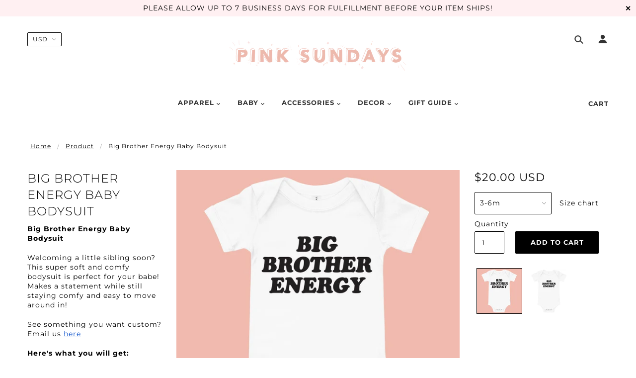

--- FILE ---
content_type: text/css
request_url: https://cdn.shopify.com/s/files/1/0514/2508/3568/files/Mbadge.css?v=1624567009
body_size: 371
content:
.card0608754e-6662-11eb-ae93-0242ac130002{box-shadow:0 4px 8px #0003;transition:.3s;width:40%;border-radius:5px}.card0608754e-6662-11eb-ae93-0242ac130002:hover{box-shadow:0 8px 16px #0003}.card0608754e-6662-11eb-ae93-0242ac130002>img{border-radius:5px 5px 0 0}.container0608754e-6662-11eb-ae93-0242ac130002{padding:2px 16px}.rectangle0608754e-6662-11eb-ae93-0242ac130002{width:100px;height:50px;line-height:50px;text-align:center;background:wheat;font-size:1rem;margin:10px}.rectangle0608754e-6662-11eb-ae93-0242ac130002>span{margin:auto}.imagebadge0608754e-6662-11eb-ae93-0242ac130002{position:absolute;top:0;right:0;z-index:99999}.flex-container0608754e-6662-11eb-ae93-0242ac130002{padding:0;margin:0;list-style:none;-ms-box-orient:horizontal;display:-webkit-box;display:-moz-box;display:-ms-flexbox;display:-moz-flex;display:-webkit-flex;display:flex}.wrap0608754e-6662-11eb-ae93-0242ac130002{-webkit-flex-wrap:wrap;flex-wrap:wrap}.css-shapes6Tiny{max-width:215px;height:30px;background:#61a5ff;position:relative;margin-top:10px;margin-right:20px;margin-left:20px;line-height:30px;text-align:center}.css-shapes6Tiny:after{content:"";position:absolute;left:-20px;bottom:0;width:0;height:0;border-left:20px solid transparent;border-top:15px solid #61A5FF;border-bottom:15px solid #61A5FF}.css-shapes6Tiny:before{content:"";position:absolute;right:-15px;bottom:0;width:0;height:0;border-left:15px solid #61A5FF;border-top:15px solid transparent;border-bottom:15px solid transparent}.css-shapes5Tiny{max-width:240px;height:30px;transform:skew(-20deg);background:var(--bg_color);margin-top:10px;text-align:center;line-height:30px;white-space:nowrap;overflow:hidden;text-overflow:clip;margin-right:10px;margin-left:10px}.css-shapes4Tiny{position:relative;height:30px;line-height:30px;max-width:250px;background-color:transparent;border-radius:0;border-top:15px solid var(--bg_color);border-left:15px solid transparent;border-right:15px solid transparent;border-bottom:15px solid var(--bg_color);margin-top:10px;margin-right:5px;text-align:center;white-space:nowrap}.css-shapes3Tiny{max-width:210px;height:30px;line-height:30px;position:relative;background:var(--bg_color);margin-top:10px;margin-right:30px;margin-left:20px;text-align:center}.css-shapes3Tiny:after{content:"";position:absolute;left:-20px;bottom:0;width:0;height:0;border-right:20px solid var(--bg_color);border-top:15px solid transparent;border-bottom:15px solid transparent}.css-shapes3Tiny:before{content:"";position:absolute;right:-20px;bottom:0;width:0;height:0;border-left:20px solid var(--bg_color);border-top:15px solid transparent;border-bottom:15px solid transparent;color:var(--color)}.css-shapes2Tiny{height:30px;line-height:30px;max-width:250px;background-color:var(--bg_color);border-radius:20px;text-align:center;margin-right:10px;margin-top:10px;white-space:nowrap;overflow:hidden;text-overflow:clip}.css-shapes1Tiny{height:30px;line-height:30px;max-width:250px;background-color:var(--bg_color);border-radius:0;text-align:center;margin-top:10px;color:#000;margin-right:10px;white-space:nowrap;overflow:hidden;text-overflow:clip}.css-shapes6Tiny>div{white-space:nowrap;overflow:hidden;text-overflow:ellipsis;color:var(--color);margin-left:10px;margin-right:10px}.css-shapes5Tiny>div{white-space:nowrap;overflow:hidden;text-overflow:ellipsis;color:var(--color);margin-left:10px;margin-right:10px}.css-shapes4Tiny>div{background:var(--bg_color);margin-top:-15px;padding-left:10px;padding-right:10px;white-space:nowrap;overflow:hidden;text-overflow:ellipsis;color:var(--color)}.css-shapes3Tiny>div{white-space:nowrap;overflow:hidden;text-overflow:ellipsis;color:var(--color);margin-left:10px;margin-right:10px}.css-shapes2Tiny>div{white-space:nowrap;overflow:hidden;color:var(--color);text-overflow:ellipsis;margin-left:10px;margin-right:10px}.css-shapes1Tiny>div{white-space:nowrap;overflow:hidden;color:var(--color);text-overflow:ellipsis;margin-left:10px;margin-right:10px}.wrap0608754e-6662-11eb-ae93-0242ac130002{justify-content:center}
/*# sourceMappingURL=/s/files/1/0514/2508/3568/files/Mbadge.css.map?v=1624567009 */


--- FILE ---
content_type: text/javascript
request_url: https://cdn.shopify.com/s/files/1/0313/1447/7188/files/mBadge.js?v=1614696503
body_size: 776
content:
window.onload=function(){function alphanumeric(inputtxt){var letters=/^[0-9a-zA-Z]+$/;return!!inputtxt.match(letters)}function convertTitleToArray(ele,title){let list=[];return ele.each(function(subEle){$(this).text().trim()===title&&list.push($(this))}),list}var imageJson=JSON.parse(document.getElementById("MagicBadge").innerHTML).media;let productNameOrigin=JSON.parse(document.getElementById("MagicBadge").innerHTML).title,imageArrayURL=[];for(let i=0;i<imageJson.length;i++){let tmp=imageJson[i].src;tmp!=""&&tmp!=null&&(tmp=tmp.split("/products/")[1].split("?v=")[0],tmp.includes("_")?tmp=tmp.split("_")[0]:tmp=tmp.split(".")[0],imageArrayURL.push(tmp))}if(typeof jQuery>"u"){var script_tag_badge_magic=document.createElement("script");script_tag_badge_magic.setAttribute("type","text/javascript"),script_tag_badge_magic.setAttribute("src","https://ajax.googleapis.com/ajax/libs/jquery/1.11.3/jquery.min.js"),document.getElementsByTagName("head")[0].appendChild(script_tag_badge_magic)}setTimeout(async function(){let commonUrl="https://app.magicproductbadges.com",shopId=JSON.parse($("#shopify-features").contents()[0].data).shopId;const formData=new FormData,productId=$("#MagicBadge").attr("product-id");formData.append("product",productId);const ProductObj=JSON.stringify({product:productId}),xhr=new XMLHttpRequest,ImageBadges=[];let productName="";const TextBadges=[];xhr.onload=()=>{if(xhr.status==200){const result=JSON.parse(xhr.response);if(result.user&&result.user.is_enable==1){result.productName!=null&&result.productName!=""?productName=result.productName:productName=productNameOrigin;for(const subele of result.badges)subele.page_position=="title"&&TextBadges.push(subele),subele.page_position=="image"&&ImageBadges.push(subele);if(imageArrayURL.length>0&&ImageBadges.length>0&&$("img").each(function(){if($(this).attr("srcset")!=null){for(let i=0;i<imageArrayURL.length;i++)if($(this).attr("srcset").includes(imageArrayURL[i])){$(this).parent("div").css("position","relative");let top="",bottom="",left="",right="";(ImageBadges[ImageBadges.length-1].shape=="css-shapes1"||ImageBadges[ImageBadges.length-1].shape=="css-shapes2")&&(ImageBadges[ImageBadges.length-1].relative_position=="top-right"&&(top="-10px",right="-10px"),ImageBadges[ImageBadges.length-1].relative_position=="top-left"&&(top="-10px",left="0px"),ImageBadges[ImageBadges.length-1].relative_position=="bottom-right"&&(bottom="0px",right="-10px"),ImageBadges[ImageBadges.length-1].relative_position=="bottom-left"&&(bottom="0px",left="0px")),ImageBadges[ImageBadges.length-1].shape=="css-shapes3"&&(ImageBadges[ImageBadges.length-1].relative_position=="top-right"&&(top="-10px",right="-10px"),ImageBadges[ImageBadges.length-1].relative_position=="top-left"&&(top="-10px",left="0px"),ImageBadges[ImageBadges.length-1].relative_position=="bottom-right"&&(bottom="0px",right="-10px"),ImageBadges[ImageBadges.length-1].relative_position=="bottom-left"&&(bottom="0px",left="0px")),ImageBadges[ImageBadges.length-1].shape=="css-shapes4"&&(ImageBadges[ImageBadges.length-1].relative_position=="top-right"&&(top="-10px",right="-4px"),ImageBadges[ImageBadges.length-1].relative_position=="top-left"&&(top="-10px",left="0px"),ImageBadges[ImageBadges.length-1].relative_position=="bottom-right"&&(bottom="0px",right="-4px"),ImageBadges[ImageBadges.length-1].relative_position=="bottom-left"&&(bottom="0px",left="0px")),ImageBadges[ImageBadges.length-1].shape=="css-shapes5"&&(ImageBadges[ImageBadges.length-1].relative_position=="top-right"&&(top="-10px",right="-4px"),ImageBadges[ImageBadges.length-1].relative_position=="top-left"&&(top="-10px",left="-4px"),ImageBadges[ImageBadges.length-1].relative_position=="bottom-right"&&(bottom="0px",right="-4px"),ImageBadges[ImageBadges.length-1].relative_position=="bottom-left"&&(bottom="0px",left="-4px")),ImageBadges[ImageBadges.length-1].shape=="css-shapes6"&&(ImageBadges[ImageBadges.length-1].relative_position=="top-right"&&(top="-10px",right="-4px"),ImageBadges[ImageBadges.length-1].relative_position=="top-left"&&(top="-10px",left="0px"),ImageBadges[ImageBadges.length-1].relative_position=="bottom-right"&&(bottom="0px",right="-4px"),ImageBadges[ImageBadges.length-1].relative_position=="bottom-left"&&(bottom="0px",left="0px")),$(this).after(`<div style='position:absolute;top:${top};right:${right};left:${left};bottom:${bottom};--bg_color:${ImageBadges[ImageBadges.length-1].bg_color};' id='${ImageBadges[ImageBadges.length-1].id}0608754e-6662-11eb-ae93-0242ac130002' class='${ImageBadges[ImageBadges.length-1].shape}Tiny Badge0608754e-6662-11eb-ae93-0242ac130002' ><div style='--bg_color:${ImageBadges[ImageBadges.length-1].bg_color};--color:${ImageBadges[ImageBadges.length-1].txt_color}'>${ImageBadges[ImageBadges.length-1].content}</div><div>`),$(this).next().width()>$(this).width()&&((ImageBadges[ImageBadges.length-1].shape=="css-shapes1"||ImageBadges[ImageBadges.length-1].shape=="css-shapes2")&&$(this).next().width($(this).width()),ImageBadges[ImageBadges.length-1].shape=="css-shapes3"&&$(this).next().width($(this).width()-40),ImageBadges[ImageBadges.length-1].shape=="css-shapes4"&&$(this).next().width($(this).width()-30),ImageBadges[ImageBadges.length-1].shape=="css-shapes5"&&$(this).next().width($(this).width()-15),ImageBadges[ImageBadges.length-1].shape=="css-shapes6"&&$(this).next().width($(this).width()-35))}}}),TextBadges.length>0){const h1=$("h1"),h2=$("h2"),h3=$("h3");let topBadge="",underBadge="",allTitles=[...convertTitleToArray(h1,productName),...convertTitleToArray(h2,productName),...convertTitleToArray(h3,productName)];for(let txtBadgeEle of TextBadges)txtBadgeEle.relative_position=="under-title"?(underBadge+=`<div style='--bg_color:${txtBadgeEle.bg_color};' id='${txtBadgeEle.id}0608754e-6662-11eb-ae93-0242ac130002' class='${txtBadgeEle.shape}Tiny Badge0608754e-6662-11eb-ae93-0242ac130002' >`,underBadge+=`  <div style='--bg_color:${txtBadgeEle.bg_color};--color:${txtBadgeEle.txt_color}'>${txtBadgeEle.content}</div>`,underBadge+="</div>"):(topBadge+=`<div style='--bg_color:${txtBadgeEle.bg_color};' id='${txtBadgeEle.id}0608754e-6662-11eb-ae93-0242ac130002' class='${txtBadgeEle.shape}Tiny Badge0608754e-6662-11eb-ae93-0242ac130002' >`,topBadge+=`  <div style='--bg_color:${txtBadgeEle.bg_color};--color:${txtBadgeEle.txt_color}'>${txtBadgeEle.content}</div>`,topBadge+="</div>");for(let titleEle of allTitles)titleEle.parent().width()>titleEle.width()?(titleEle.parent().before(`<div style= 'width:${titleEle.parent().width()}'  class='flex-container0608754e-6662-11eb-ae93-0242ac130002 wrap0608754e-6662-11eb-ae93-0242ac130002'>                                      ${topBadge}                                 </div>`),titleEle.parent().after(`<div style= 'margin-top:-10px;width:${titleEle.parent().width()}'  class='flex-container0608754e-6662-11eb-ae93-0242ac130002 wrap0608754e-6662-11eb-ae93-0242ac130002'>                                      ${underBadge}                              	</div>`)):(titleEle.before(`<div style= 'width:${titleEle.width()}'  class='flex-container0608754e-6662-11eb-ae93-0242ac130002 wrap0608754e-6662-11eb-ae93-0242ac130002'>                                      ${topBadge}                                 </div>`),titleEle.after(`<div style= 'margin-top:-10px;width:${titleEle.width()}'  class='flex-container0608754e-6662-11eb-ae93-0242ac130002 wrap0608754e-6662-11eb-ae93-0242ac130002'>                                      ${underBadge}                              	</div>`))}}}},xhr.open("post",commonUrl+"/store/getAll/"+shopId),xhr.setRequestHeader("Content-Type","application/json"),xhr.send(JSON.stringify({product:"gid://shopify/Product/"+productId}))},2e3)};
//# sourceMappingURL=/s/files/1/0313/1447/7188/files/mBadge.js.map?v=1614696503
